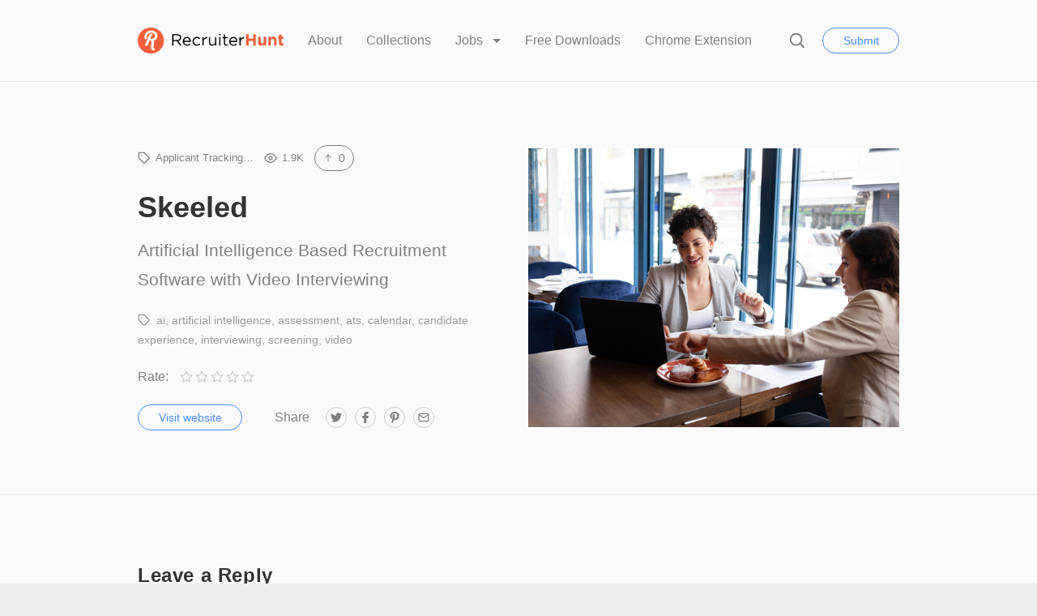

--- FILE ---
content_type: text/html; charset=UTF-8
request_url: https://recruiterhunt.com/resource/skeeled/
body_size: 12018
content:
<!doctype html>
<html lang="en-US">
<head>
	<meta charset="UTF-8">
	<meta name="robots" content="noodp">
	<meta name="viewport" content="width=device-width, initial-scale=1">

	<title>Skeeled &#8211; RecruiterHunt</title>
<meta name='robots' content='max-image-preview:large' />

            <script data-no-defer="1" data-ezscrex="false" data-cfasync="false" data-pagespeed-no-defer data-cookieconsent="ignore">
                var ctPublicFunctions = {"_ajax_nonce":"80447fe194","_rest_nonce":"a17f7f2469","_ajax_url":"\/wp-admin\/admin-ajax.php","_rest_url":"https:\/\/recruiterhunt.com\/wp-json\/","data__cookies_type":"native","data__ajax_type":"rest","text__wait_for_decoding":"Decoding the contact data, let us a few seconds to finish. Anti-Spam by CleanTalk","cookiePrefix":"","wprocket_detected":false,"host_url":"recruiterhunt.com"}
            </script>
        
            <script data-no-defer="1" data-ezscrex="false" data-cfasync="false" data-pagespeed-no-defer data-cookieconsent="ignore">
                var ctPublic = {"_ajax_nonce":"80447fe194","settings__forms__check_internal":"0","settings__forms__check_external":"0","settings__forms__search_test":"1","settings__data__bot_detector_enabled":0,"blog_home":"https:\/\/recruiterhunt.com\/","pixel__setting":"0","pixel__enabled":false,"pixel__url":null,"data__email_check_before_post":1,"data__email_check_exist_post":0,"data__cookies_type":"native","data__key_is_ok":true,"data__visible_fields_required":true,"wl_brandname":"Anti-Spam by CleanTalk","wl_brandname_short":"CleanTalk","ct_checkjs_key":1302085686,"emailEncoderPassKey":"59883a6502187a705a752cfedc5c4d4a","bot_detector_forms_excluded":"W10=","advancedCacheExists":false,"varnishCacheExists":false,"wc_ajax_add_to_cart":false}
            </script>
        <link rel='dns-prefetch' href='//a.omappapi.com' />
<link rel="alternate" type="application/rss+xml" title="RecruiterHunt &raquo; Feed" href="https://recruiterhunt.com/feed/" />
<link rel="alternate" type="application/rss+xml" title="RecruiterHunt &raquo; Comments Feed" href="https://recruiterhunt.com/comments/feed/" />
<link rel="alternate" type="application/rss+xml" title="RecruiterHunt &raquo; Skeeled Comments Feed" href="https://recruiterhunt.com/resource/skeeled/feed/" />
<script type="text/javascript">
window._wpemojiSettings = {"baseUrl":"https:\/\/s.w.org\/images\/core\/emoji\/14.0.0\/72x72\/","ext":".png","svgUrl":"https:\/\/s.w.org\/images\/core\/emoji\/14.0.0\/svg\/","svgExt":".svg","source":{"concatemoji":"https:\/\/recruiterhunt.com\/wp-includes\/js\/wp-emoji-release.min.js?ver=6.1.9"}};
/*! This file is auto-generated */
!function(e,a,t){var n,r,o,i=a.createElement("canvas"),p=i.getContext&&i.getContext("2d");function s(e,t){var a=String.fromCharCode,e=(p.clearRect(0,0,i.width,i.height),p.fillText(a.apply(this,e),0,0),i.toDataURL());return p.clearRect(0,0,i.width,i.height),p.fillText(a.apply(this,t),0,0),e===i.toDataURL()}function c(e){var t=a.createElement("script");t.src=e,t.defer=t.type="text/javascript",a.getElementsByTagName("head")[0].appendChild(t)}for(o=Array("flag","emoji"),t.supports={everything:!0,everythingExceptFlag:!0},r=0;r<o.length;r++)t.supports[o[r]]=function(e){if(p&&p.fillText)switch(p.textBaseline="top",p.font="600 32px Arial",e){case"flag":return s([127987,65039,8205,9895,65039],[127987,65039,8203,9895,65039])?!1:!s([55356,56826,55356,56819],[55356,56826,8203,55356,56819])&&!s([55356,57332,56128,56423,56128,56418,56128,56421,56128,56430,56128,56423,56128,56447],[55356,57332,8203,56128,56423,8203,56128,56418,8203,56128,56421,8203,56128,56430,8203,56128,56423,8203,56128,56447]);case"emoji":return!s([129777,127995,8205,129778,127999],[129777,127995,8203,129778,127999])}return!1}(o[r]),t.supports.everything=t.supports.everything&&t.supports[o[r]],"flag"!==o[r]&&(t.supports.everythingExceptFlag=t.supports.everythingExceptFlag&&t.supports[o[r]]);t.supports.everythingExceptFlag=t.supports.everythingExceptFlag&&!t.supports.flag,t.DOMReady=!1,t.readyCallback=function(){t.DOMReady=!0},t.supports.everything||(n=function(){t.readyCallback()},a.addEventListener?(a.addEventListener("DOMContentLoaded",n,!1),e.addEventListener("load",n,!1)):(e.attachEvent("onload",n),a.attachEvent("onreadystatechange",function(){"complete"===a.readyState&&t.readyCallback()})),(e=t.source||{}).concatemoji?c(e.concatemoji):e.wpemoji&&e.twemoji&&(c(e.twemoji),c(e.wpemoji)))}(window,document,window._wpemojiSettings);
</script>
<style type="text/css">
img.wp-smiley,
img.emoji {
	display: inline !important;
	border: none !important;
	box-shadow: none !important;
	height: 1em !important;
	width: 1em !important;
	margin: 0 0.07em !important;
	vertical-align: -0.1em !important;
	background: none !important;
	padding: 0 !important;
}
</style>
	<link rel='stylesheet' id='classic-theme-styles-css' href='https://recruiterhunt.com/wp-includes/css/classic-themes.min.css?ver=1'  media='all' />
<style id='global-styles-inline-css' type='text/css'>
body{--wp--preset--color--black: #000000;--wp--preset--color--cyan-bluish-gray: #abb8c3;--wp--preset--color--white: #FFF;--wp--preset--color--pale-pink: #f78da7;--wp--preset--color--vivid-red: #cf2e2e;--wp--preset--color--luminous-vivid-orange: #ff6900;--wp--preset--color--luminous-vivid-amber: #fcb900;--wp--preset--color--light-green-cyan: #7bdcb5;--wp--preset--color--vivid-green-cyan: #00d084;--wp--preset--color--pale-cyan-blue: #8ed1fc;--wp--preset--color--vivid-cyan-blue: #0693e3;--wp--preset--color--vivid-purple: #9b51e0;--wp--preset--color--gray: #666;--wp--preset--gradient--vivid-cyan-blue-to-vivid-purple: linear-gradient(135deg,rgba(6,147,227,1) 0%,rgb(155,81,224) 100%);--wp--preset--gradient--light-green-cyan-to-vivid-green-cyan: linear-gradient(135deg,rgb(122,220,180) 0%,rgb(0,208,130) 100%);--wp--preset--gradient--luminous-vivid-amber-to-luminous-vivid-orange: linear-gradient(135deg,rgba(252,185,0,1) 0%,rgba(255,105,0,1) 100%);--wp--preset--gradient--luminous-vivid-orange-to-vivid-red: linear-gradient(135deg,rgba(255,105,0,1) 0%,rgb(207,46,46) 100%);--wp--preset--gradient--very-light-gray-to-cyan-bluish-gray: linear-gradient(135deg,rgb(238,238,238) 0%,rgb(169,184,195) 100%);--wp--preset--gradient--cool-to-warm-spectrum: linear-gradient(135deg,rgb(74,234,220) 0%,rgb(151,120,209) 20%,rgb(207,42,186) 40%,rgb(238,44,130) 60%,rgb(251,105,98) 80%,rgb(254,248,76) 100%);--wp--preset--gradient--blush-light-purple: linear-gradient(135deg,rgb(255,206,236) 0%,rgb(152,150,240) 100%);--wp--preset--gradient--blush-bordeaux: linear-gradient(135deg,rgb(254,205,165) 0%,rgb(254,45,45) 50%,rgb(107,0,62) 100%);--wp--preset--gradient--luminous-dusk: linear-gradient(135deg,rgb(255,203,112) 0%,rgb(199,81,192) 50%,rgb(65,88,208) 100%);--wp--preset--gradient--pale-ocean: linear-gradient(135deg,rgb(255,245,203) 0%,rgb(182,227,212) 50%,rgb(51,167,181) 100%);--wp--preset--gradient--electric-grass: linear-gradient(135deg,rgb(202,248,128) 0%,rgb(113,206,126) 100%);--wp--preset--gradient--midnight: linear-gradient(135deg,rgb(2,3,129) 0%,rgb(40,116,252) 100%);--wp--preset--duotone--dark-grayscale: url('#wp-duotone-dark-grayscale');--wp--preset--duotone--grayscale: url('#wp-duotone-grayscale');--wp--preset--duotone--purple-yellow: url('#wp-duotone-purple-yellow');--wp--preset--duotone--blue-red: url('#wp-duotone-blue-red');--wp--preset--duotone--midnight: url('#wp-duotone-midnight');--wp--preset--duotone--magenta-yellow: url('#wp-duotone-magenta-yellow');--wp--preset--duotone--purple-green: url('#wp-duotone-purple-green');--wp--preset--duotone--blue-orange: url('#wp-duotone-blue-orange');--wp--preset--font-size--small: 16px;--wp--preset--font-size--medium: 24px;--wp--preset--font-size--large: 36px;--wp--preset--font-size--x-large: 42px;--wp--preset--font-size--normal: 21px;--wp--preset--font-size--huge: 48px;--wp--preset--spacing--20: 0.44rem;--wp--preset--spacing--30: 0.67rem;--wp--preset--spacing--40: 1rem;--wp--preset--spacing--50: 1.5rem;--wp--preset--spacing--60: 2.25rem;--wp--preset--spacing--70: 3.38rem;--wp--preset--spacing--80: 5.06rem;}:where(.is-layout-flex){gap: 0.5em;}body .is-layout-flow > .alignleft{float: left;margin-inline-start: 0;margin-inline-end: 2em;}body .is-layout-flow > .alignright{float: right;margin-inline-start: 2em;margin-inline-end: 0;}body .is-layout-flow > .aligncenter{margin-left: auto !important;margin-right: auto !important;}body .is-layout-constrained > .alignleft{float: left;margin-inline-start: 0;margin-inline-end: 2em;}body .is-layout-constrained > .alignright{float: right;margin-inline-start: 2em;margin-inline-end: 0;}body .is-layout-constrained > .aligncenter{margin-left: auto !important;margin-right: auto !important;}body .is-layout-constrained > :where(:not(.alignleft):not(.alignright):not(.alignfull)){max-width: var(--wp--style--global--content-size);margin-left: auto !important;margin-right: auto !important;}body .is-layout-constrained > .alignwide{max-width: var(--wp--style--global--wide-size);}body .is-layout-flex{display: flex;}body .is-layout-flex{flex-wrap: wrap;align-items: center;}body .is-layout-flex > *{margin: 0;}:where(.wp-block-columns.is-layout-flex){gap: 2em;}.has-black-color{color: var(--wp--preset--color--black) !important;}.has-cyan-bluish-gray-color{color: var(--wp--preset--color--cyan-bluish-gray) !important;}.has-white-color{color: var(--wp--preset--color--white) !important;}.has-pale-pink-color{color: var(--wp--preset--color--pale-pink) !important;}.has-vivid-red-color{color: var(--wp--preset--color--vivid-red) !important;}.has-luminous-vivid-orange-color{color: var(--wp--preset--color--luminous-vivid-orange) !important;}.has-luminous-vivid-amber-color{color: var(--wp--preset--color--luminous-vivid-amber) !important;}.has-light-green-cyan-color{color: var(--wp--preset--color--light-green-cyan) !important;}.has-vivid-green-cyan-color{color: var(--wp--preset--color--vivid-green-cyan) !important;}.has-pale-cyan-blue-color{color: var(--wp--preset--color--pale-cyan-blue) !important;}.has-vivid-cyan-blue-color{color: var(--wp--preset--color--vivid-cyan-blue) !important;}.has-vivid-purple-color{color: var(--wp--preset--color--vivid-purple) !important;}.has-black-background-color{background-color: var(--wp--preset--color--black) !important;}.has-cyan-bluish-gray-background-color{background-color: var(--wp--preset--color--cyan-bluish-gray) !important;}.has-white-background-color{background-color: var(--wp--preset--color--white) !important;}.has-pale-pink-background-color{background-color: var(--wp--preset--color--pale-pink) !important;}.has-vivid-red-background-color{background-color: var(--wp--preset--color--vivid-red) !important;}.has-luminous-vivid-orange-background-color{background-color: var(--wp--preset--color--luminous-vivid-orange) !important;}.has-luminous-vivid-amber-background-color{background-color: var(--wp--preset--color--luminous-vivid-amber) !important;}.has-light-green-cyan-background-color{background-color: var(--wp--preset--color--light-green-cyan) !important;}.has-vivid-green-cyan-background-color{background-color: var(--wp--preset--color--vivid-green-cyan) !important;}.has-pale-cyan-blue-background-color{background-color: var(--wp--preset--color--pale-cyan-blue) !important;}.has-vivid-cyan-blue-background-color{background-color: var(--wp--preset--color--vivid-cyan-blue) !important;}.has-vivid-purple-background-color{background-color: var(--wp--preset--color--vivid-purple) !important;}.has-black-border-color{border-color: var(--wp--preset--color--black) !important;}.has-cyan-bluish-gray-border-color{border-color: var(--wp--preset--color--cyan-bluish-gray) !important;}.has-white-border-color{border-color: var(--wp--preset--color--white) !important;}.has-pale-pink-border-color{border-color: var(--wp--preset--color--pale-pink) !important;}.has-vivid-red-border-color{border-color: var(--wp--preset--color--vivid-red) !important;}.has-luminous-vivid-orange-border-color{border-color: var(--wp--preset--color--luminous-vivid-orange) !important;}.has-luminous-vivid-amber-border-color{border-color: var(--wp--preset--color--luminous-vivid-amber) !important;}.has-light-green-cyan-border-color{border-color: var(--wp--preset--color--light-green-cyan) !important;}.has-vivid-green-cyan-border-color{border-color: var(--wp--preset--color--vivid-green-cyan) !important;}.has-pale-cyan-blue-border-color{border-color: var(--wp--preset--color--pale-cyan-blue) !important;}.has-vivid-cyan-blue-border-color{border-color: var(--wp--preset--color--vivid-cyan-blue) !important;}.has-vivid-purple-border-color{border-color: var(--wp--preset--color--vivid-purple) !important;}.has-vivid-cyan-blue-to-vivid-purple-gradient-background{background: var(--wp--preset--gradient--vivid-cyan-blue-to-vivid-purple) !important;}.has-light-green-cyan-to-vivid-green-cyan-gradient-background{background: var(--wp--preset--gradient--light-green-cyan-to-vivid-green-cyan) !important;}.has-luminous-vivid-amber-to-luminous-vivid-orange-gradient-background{background: var(--wp--preset--gradient--luminous-vivid-amber-to-luminous-vivid-orange) !important;}.has-luminous-vivid-orange-to-vivid-red-gradient-background{background: var(--wp--preset--gradient--luminous-vivid-orange-to-vivid-red) !important;}.has-very-light-gray-to-cyan-bluish-gray-gradient-background{background: var(--wp--preset--gradient--very-light-gray-to-cyan-bluish-gray) !important;}.has-cool-to-warm-spectrum-gradient-background{background: var(--wp--preset--gradient--cool-to-warm-spectrum) !important;}.has-blush-light-purple-gradient-background{background: var(--wp--preset--gradient--blush-light-purple) !important;}.has-blush-bordeaux-gradient-background{background: var(--wp--preset--gradient--blush-bordeaux) !important;}.has-luminous-dusk-gradient-background{background: var(--wp--preset--gradient--luminous-dusk) !important;}.has-pale-ocean-gradient-background{background: var(--wp--preset--gradient--pale-ocean) !important;}.has-electric-grass-gradient-background{background: var(--wp--preset--gradient--electric-grass) !important;}.has-midnight-gradient-background{background: var(--wp--preset--gradient--midnight) !important;}.has-small-font-size{font-size: var(--wp--preset--font-size--small) !important;}.has-medium-font-size{font-size: var(--wp--preset--font-size--medium) !important;}.has-large-font-size{font-size: var(--wp--preset--font-size--large) !important;}.has-x-large-font-size{font-size: var(--wp--preset--font-size--x-large) !important;}
.wp-block-navigation a:where(:not(.wp-element-button)){color: inherit;}
:where(.wp-block-columns.is-layout-flex){gap: 2em;}
.wp-block-pullquote{font-size: 1.5em;line-height: 1.6;}
</style>
<link rel='stylesheet' id='ct_public_css-css' href='https://recruiterhunt.com/wp-content/plugins/cleantalk-spam-protect/css/cleantalk-public.min.css?ver=6.46'  media='all' />
<link rel='stylesheet' id='ct_email_decoder_css-css' href='https://recruiterhunt.com/wp-content/plugins/cleantalk-spam-protect/css/cleantalk-email-decoder.min.css?ver=6.46'  media='all' />
<link rel='stylesheet' id='wpdm-font-awesome-css' href='https://recruiterhunt.com/wp-content/plugins/download-manager/assets/fontawesome/css/all.min.css?ver=6.1.9'  media='all' />
<link rel='stylesheet' id='wpdm-frontend-css-css' href='https://recruiterhunt.com/wp-content/plugins/download-manager/assets/bootstrap/css/bootstrap.min.css?ver=6.1.9'  media='all' />
<link rel='stylesheet' id='wpdm-front-css' href='https://recruiterhunt.com/wp-content/plugins/download-manager/assets/css/front.css?ver=6.1.9'  media='all' />
<link rel='stylesheet' id='chipmunk-styles-css' href='https://recruiterhunt.com/wp-content/themes/chipmunk-theme/static/dist/styles/main-min.css?ver=1.12.0'  media='all' />
<style id='chipmunk-styles-inline-css' type='text/css'>
@media (min-width: 980px) {
    .nav-primary__item {
        margin-left: 3rem;
    }
}
				:root {
					/* Fonts */
					--font-primary: -apple-system, BlinkMacSystemFont, "Segoe UI", Roboto, Oxygen, Ubuntu, Cantarell, "Open Sans", "Helvetica Neue", sans-serif;
					--font-heading: -apple-system, BlinkMacSystemFont, "Segoe UI", Roboto, Oxygen, Ubuntu, Cantarell, "Open Sans", "Helvetica Neue", sans-serif;

					/* Colors */
					--color-primary: #e8592e;
					--color-link: #F38181;
					--color-background: #ededed;
					--color-section: #FAFAFA;

					/* Sizes */
					--size-content: 2.1rem;

					/* Borders */
					--border-opacity: 0.075;
				}
			
</style>
<script  data-pagespeed-no-defer src='https://recruiterhunt.com/wp-content/plugins/cleantalk-spam-protect/js/apbct-public-bundle.min.js?ver=6.46' id='ct_public_functions-js'></script>
<script  src='https://recruiterhunt.com/wp-includes/js/jquery/jquery.min.js?ver=3.6.1' id='jquery-core-js'></script>
<script  src='https://recruiterhunt.com/wp-includes/js/jquery/jquery-migrate.min.js?ver=3.3.2' id='jquery-migrate-js'></script>
<script  src='https://recruiterhunt.com/wp-content/plugins/download-manager/assets/bootstrap/js/popper.min.js?ver=6.1.9' id='wpdm-poper-js'></script>
<script  src='https://recruiterhunt.com/wp-content/plugins/download-manager/assets/bootstrap/js/bootstrap.min.js?ver=6.1.9' id='wpdm-frontend-js-js'></script>
<script type='text/javascript' id='wpdm-frontjs-js-extra'>
/* <![CDATA[ */
var wpdm_url = {"home":"https:\/\/recruiterhunt.com\/","site":"https:\/\/recruiterhunt.com\/","ajax":"https:\/\/recruiterhunt.com\/wp-admin\/admin-ajax.php"};
var wpdm_js = {"spinner":"<i class=\"fas fa-sun fa-spin\"><\/i>","client_id":"4a5684128e1533ee614186bb6284ba73"};
var wpdm_strings = {"pass_var":"Password Verified!","pass_var_q":"Please click following button to start download.","start_dl":"Start Download"};
/* ]]> */
</script>
<script  src='https://recruiterhunt.com/wp-content/plugins/download-manager/assets/js/front.js?ver=3.3.03' id='wpdm-frontjs-js'></script>
<link rel="https://api.w.org/" href="https://recruiterhunt.com/wp-json/" /><link rel="alternate" type="application/json" href="https://recruiterhunt.com/wp-json/wp/v2/resources/1881" /><link rel="EditURI" type="application/rsd+xml" title="RSD" href="https://recruiterhunt.com/xmlrpc.php?rsd" />
<link rel="wlwmanifest" type="application/wlwmanifest+xml" href="https://recruiterhunt.com/wp-includes/wlwmanifest.xml" />
<meta name="generator" content="WordPress 6.1.9" />
<link rel="canonical" href="https://recruiterhunt.com/resource/skeeled/" />
<link rel='shortlink' href='https://recruiterhunt.com/?p=1881' />
<link rel="alternate" type="application/json+oembed" href="https://recruiterhunt.com/wp-json/oembed/1.0/embed?url=https%3A%2F%2Frecruiterhunt.com%2Fresource%2Fskeeled%2F" />
<link rel="alternate" type="text/xml+oembed" href="https://recruiterhunt.com/wp-json/oembed/1.0/embed?url=https%3A%2F%2Frecruiterhunt.com%2Fresource%2Fskeeled%2F&#038;format=xml" />

			<!-- / Twitter Card -->
			<meta name="twitter:card" content="summary_large_image">

			<!-- / FB Open Graph -->
			<meta property="og:type" content="article">
			<meta property="og:url" content="https://recruiterhunt.com/resource/skeeled/">
			<meta property="og:title" content="Skeeled on RecruiterHunt">
			<meta property="og:description" content="Artificial Intelligence Based Recruitment Software with Video Interviewing">
			<meta property="og:image" content="https://recruiterhunt.com/wp-content/uploads/2020/02/iStock-1200622990.jpg">
			<meta property="og:image:width" content="1200">
			<meta property="og:image:height" content="630">
			<meta property="og:site_name" content="RecruiterHunt">

			<link rel="icon" href="https://recruiterhunt.com/wp-content/uploads/2017/01/Icon_RecruiterHunt-150x150.png" sizes="32x32" />
<link rel="icon" href="https://recruiterhunt.com/wp-content/uploads/2017/01/Icon_RecruiterHunt-300x300.png" sizes="192x192" />
<link rel="apple-touch-icon" href="https://recruiterhunt.com/wp-content/uploads/2017/01/Icon_RecruiterHunt-300x300.png" />
<meta name="msapplication-TileImage" content="https://recruiterhunt.com/wp-content/uploads/2017/01/Icon_RecruiterHunt-300x300.png" />
<meta name="generator" content="WordPress Download Manager 3.3.03" />
                <style>
        /* WPDM Link Template Styles */        </style>
                <style>

            :root {
                --color-primary: #4a8eff;
                --color-primary-rgb: 74, 142, 255;
                --color-primary-hover: #5998ff;
                --color-primary-active: #3281ff;
                --color-secondary: #6c757d;
                --color-secondary-rgb: 108, 117, 125;
                --color-secondary-hover: #6c757d;
                --color-secondary-active: #6c757d;
                --color-success: #018e11;
                --color-success-rgb: 1, 142, 17;
                --color-success-hover: #0aad01;
                --color-success-active: #0c8c01;
                --color-info: #2CA8FF;
                --color-info-rgb: 44, 168, 255;
                --color-info-hover: #2CA8FF;
                --color-info-active: #2CA8FF;
                --color-warning: #FFB236;
                --color-warning-rgb: 255, 178, 54;
                --color-warning-hover: #FFB236;
                --color-warning-active: #FFB236;
                --color-danger: #ff5062;
                --color-danger-rgb: 255, 80, 98;
                --color-danger-hover: #ff5062;
                --color-danger-active: #ff5062;
                --color-green: #30b570;
                --color-blue: #0073ff;
                --color-purple: #8557D3;
                --color-red: #ff5062;
                --color-muted: rgba(69, 89, 122, 0.6);
                --wpdm-font: "Rubik", -apple-system, BlinkMacSystemFont, "Segoe UI", Roboto, Helvetica, Arial, sans-serif, "Apple Color Emoji", "Segoe UI Emoji", "Segoe UI Symbol";
            }

            .wpdm-download-link.btn.btn-primary {
                border-radius: 4px;
            }


        </style>
        </head>

<body class="resource-template-default single single-resource postid-1881 wp-embed-responsive"	data-ajax-source="https://recruiterhunt.com/wp-admin/admin-ajax.php"
    data-login-url="https://recruiterhunt.com/wp-login.php?redirect_to=https%3A%2F%2Frecruiterhunt.com%2Fresource%2Fskeeled">

	<header class="page-head">
	<div class="container">
		<div class="page-head__inner">
			
			<div class='page-head__logo'>
			<a href="/" rel="index">
									<span class="sr-only">RecruiterHunt</span>
					<img src="https://recruiterhunt.com/wp-content/uploads/2017/04/Logo_RecruiterHunt.png" alt="" />
							</a>

			</div>
			<nav class="nav-primary">
				<div class="nav-primary__inner">
					<ul class="nav-primary__list">
	
										
				
																																																																			
				<li class="nav-primary__item">
					<a href="https://recruiterhunt.com/about-recruiterhunt/">
						About					</a>

									</li>
												
				
																																																																			
				<li class="nav-primary__item">
					<a href="https://recruiterhunt.com/collections/">
						Collections					</a>

									</li>
												
				
																																																																																									
				<li class="nav-primary__item dropdown__trigger" data-dropdown>
					<a href="https://recruiterhunt.com/job-board/job-dashboard/">
						Jobs					</a>

											<ul class="dropdown">
															<li class="dropdown__item">
									<a href="https://recruiterhunt.com/job-board/" class="dropdown__link">
										Job Board									</a>
								</li>
															<li class="dropdown__item">
									<a href="https://recruiterhunt.com/job-board/post-a-job/" class="dropdown__link">
										Post a Recruiting, Talent Acquisition or Staffing Job									</a>
								</li>
													</ul>
									</li>
																						
				
																																																																			
				<li class="nav-primary__item">
					<a href="https://recruiterhunt.com/downloads/">
						Free Downloads					</a>

									</li>
												
				
																																																																			
				<li class="nav-primary__item">
					<a href="https://recruiterhunt.com/download-the-recruiterhunt-chrome-extension/">
						Chrome Extension					</a>

									</li>
						
						<li class="nav-primary__item nav-primary__item--condensed hidden-lg">
					<button type="button" data-popup="#submit" class="button button--primary-outline">
		Submit	</button>
			</li>
			</ul>

					<button type="button" class="nav-primary__close hidden-lg" data-toggle="nav">
						<svg class="icon icon--close icon--md">
	<use xlink:href="https://recruiterhunt.com/wp-content/themes/chipmunk-theme/static/dist/images/icon-sprite.svg#close"></use>
</svg>
						<span class="sr-only">Close</span>
					</button>
				</div>
				<!-- /.nav-primary__inner -->
			</nav>
			<!-- /.nav-primary -->

			<div class="page-head__cta">
									<button type="button" class="page-head__search" data-toggle="search">
						<svg class="icon icon--search icon--md">
	<use xlink:href="https://recruiterhunt.com/wp-content/themes/chipmunk-theme/static/dist/images/icon-sprite.svg#search"></use>
</svg>
						<span class="sr-only">Search</span>
					</button>
				
																<button type="button" data-popup="#submit" class="button button--primary-outline visible-lg-block">
		Submit	</button>
									
				<button class="page-head__hamburger u-hamburger hidden-lg" data-toggle="nav">
					<span></span>
				</button>
			</div>
			<!-- /.page-head__cta -->
		</div>
		<!-- /.page-head__inner -->
	</div>
	<!-- /.container -->
</header>
<!-- /.page-head -->


	<div class="body-bag">

			
	
<div class="section section--theme-light">
	<div class="container">
		<article class="resource row">
			<div class="resource__content column column--lg-6">
				
				<ul class="resource__stats stats">
					
	<li class="stats__item ">
		<svg class="icon icon--tag icon--md">
	<use xlink:href="https://recruiterhunt.com/wp-content/themes/chipmunk-theme/static/dist/images/icon-sprite.svg#tag"></use>
</svg>

<a href="https://recruiterhunt.com/collection/ats/" class="tag" title="Applicant Tracking Systems">Applicant Tracking&hellip;</a>	</li>


	<li class="stats__item" title="Views">
		<svg class="icon icon--eye icon--md">
	<use xlink:href="https://recruiterhunt.com/wp-content/themes/chipmunk-theme/static/dist/images/icon-sprite.svg#eye"></use>
</svg>

		1.9K	</li>

	
	
			
			<li class="stats__item"><span class='stats__button' title='Upvote' data-action='toggle_upvote' data-action-event='click' data-action-post-id='1881'><span><svg class="icon icon--arrow-up icon--md">
	<use xlink:href="https://recruiterhunt.com/wp-content/themes/chipmunk-theme/static/dist/images/icon-sprite.svg#arrow-up"></use>
</svg>
0</span></span></li>
	
				</ul>

								
				<div class="resource__info">
					<h1 class='resource__title heading heading--lg'>Skeeled</h1>
											<div class="resource__description">
							
<p>Artificial Intelligence Based Recruitment Software with Video Interviewing</p>
						</div>
					
											<div class="resource__tags tag__list">
							<svg class="icon icon--tag icon--md">
	<use xlink:href="https://recruiterhunt.com/wp-content/themes/chipmunk-theme/static/dist/images/icon-sprite.svg#tag"></use>
</svg>

<a href="https://recruiterhunt.com/resource-tag/ai/" class="tag" title="ai">ai</a><a href="https://recruiterhunt.com/resource-tag/artificial-intelligence/" class="tag" title="artificial intelligence">artificial intelligence</a><a href="https://recruiterhunt.com/resource-tag/assessment/" class="tag" title="assessment">assessment</a><a href="https://recruiterhunt.com/resource-tag/ats/" class="tag" title="ats">ats</a><a href="https://recruiterhunt.com/resource-tag/calendar/" class="tag" title="calendar">calendar</a><a href="https://recruiterhunt.com/resource-tag/candidate-experience/" class="tag" title="candidate experience">candidate experience</a><a href="https://recruiterhunt.com/resource-tag/interviewing/" class="tag" title="interviewing">interviewing</a><a href="https://recruiterhunt.com/resource-tag/screening/" class="tag" title="screening">screening</a><a href="https://recruiterhunt.com/resource-tag/video/" class="tag" title="video">video</a>						</div>
									</div>

				<div class="ratings">
	<h4 class="ratings__title"> Rate:</h4>

	<div class="ratings__form ">
					<button class="ratings__button  " title="5 stars" data-action="submit_rating" data-action-rating="5" data-action-post-id="1881">
				<svg xmlns="http://www.w3.org/2000/svg" width="24" height="24" viewBox="0 0 24 24" fill="none" stroke="currentColor" stroke-width="2" stroke-linecap="round" stroke-linejoin="round" class="ratings__icon">
					<polygon points="12 2 15.09 8.26 22 9.27 17 14.14 18.18 21.02 12 17.77 5.82 21.02 7 14.14 2 9.27 8.91 8.26 12 2"></polygon>
				</svg>
			</button>
					<button class="ratings__button  " title="4 stars" data-action="submit_rating" data-action-rating="4" data-action-post-id="1881">
				<svg xmlns="http://www.w3.org/2000/svg" width="24" height="24" viewBox="0 0 24 24" fill="none" stroke="currentColor" stroke-width="2" stroke-linecap="round" stroke-linejoin="round" class="ratings__icon">
					<polygon points="12 2 15.09 8.26 22 9.27 17 14.14 18.18 21.02 12 17.77 5.82 21.02 7 14.14 2 9.27 8.91 8.26 12 2"></polygon>
				</svg>
			</button>
					<button class="ratings__button  " title="3 stars" data-action="submit_rating" data-action-rating="3" data-action-post-id="1881">
				<svg xmlns="http://www.w3.org/2000/svg" width="24" height="24" viewBox="0 0 24 24" fill="none" stroke="currentColor" stroke-width="2" stroke-linecap="round" stroke-linejoin="round" class="ratings__icon">
					<polygon points="12 2 15.09 8.26 22 9.27 17 14.14 18.18 21.02 12 17.77 5.82 21.02 7 14.14 2 9.27 8.91 8.26 12 2"></polygon>
				</svg>
			</button>
					<button class="ratings__button  " title="2 stars" data-action="submit_rating" data-action-rating="2" data-action-post-id="1881">
				<svg xmlns="http://www.w3.org/2000/svg" width="24" height="24" viewBox="0 0 24 24" fill="none" stroke="currentColor" stroke-width="2" stroke-linecap="round" stroke-linejoin="round" class="ratings__icon">
					<polygon points="12 2 15.09 8.26 22 9.27 17 14.14 18.18 21.02 12 17.77 5.82 21.02 7 14.14 2 9.27 8.91 8.26 12 2"></polygon>
				</svg>
			</button>
					<button class="ratings__button  " title="1 star" data-action="submit_rating" data-action-rating="1" data-action-post-id="1881">
				<svg xmlns="http://www.w3.org/2000/svg" width="24" height="24" viewBox="0 0 24 24" fill="none" stroke="currentColor" stroke-width="2" stroke-linecap="round" stroke-linejoin="round" class="ratings__icon">
					<polygon points="12 2 15.09 8.26 22 9.27 17 14.14 18.18 21.02 12 17.77 5.82 21.02 7 14.14 2 9.27 8.91 8.26 12 2"></polygon>
				</svg>
			</button>
			</div>

	<div class="ratings__result" data-action-rating="1881">
			</div>
</div>
				
				<div class="resource__actions">
											<a href="https://www.skeeled.com/?ref=recruiterhunt" class="button button--primary-outline" target="_blank" rel="nofollow">Visit website</a>
					
																		
<nav class="nav-socials">
	<h5 class="nav-socials__title visible-md-block">Share</h5>
	<ul>
					<li class="nav-socials__item">
				
				<a href="https://twitter.com/share?url=https://recruiterhunt.com/resource/skeeled/&amp;text=Skeeled" class="nav-socials__link" title="Twitter" target="_blank">
					<svg class="icon icon--social-twitter icon--md">
	<use xlink:href="https://recruiterhunt.com/wp-content/themes/chipmunk-theme/static/dist/images/icon-sprite.svg#social-twitter"></use>
</svg>
					<span class="sr-only">Twitter</span>
				</a>
			</li>
					<li class="nav-socials__item">
				
				<a href="https://facebook.com/sharer.php?u=https://recruiterhunt.com/resource/skeeled/&amp;t=Skeeled+https://recruiterhunt.com/resource/skeeled/" class="nav-socials__link" title="Facebook" target="_blank">
					<svg class="icon icon--social-facebook icon--md">
	<use xlink:href="https://recruiterhunt.com/wp-content/themes/chipmunk-theme/static/dist/images/icon-sprite.svg#social-facebook"></use>
</svg>
					<span class="sr-only">Facebook</span>
				</a>
			</li>
					<li class="nav-socials__item">
				
				<a href="https://pinterest.com/pin/create/button/?url=https://recruiterhunt.com/resource/skeeled/&media=https://recruiterhunt.com/wp-content/uploads/2020/02/iStock-1200622990.jpg&description=Skeeled" class="nav-socials__link" title="Pinterest" target="_blank">
					<svg class="icon icon--social-pinterest icon--md">
	<use xlink:href="https://recruiterhunt.com/wp-content/themes/chipmunk-theme/static/dist/images/icon-sprite.svg#social-pinterest"></use>
</svg>
					<span class="sr-only">Pinterest</span>
				</a>
			</li>
					<li class="nav-socials__item">
				
				<a href="mailto:?subject=Skeeled&body=https://recruiterhunt.com/resource/skeeled/" class="nav-socials__link" title="Email" target="_blank">
					<svg class="icon icon--social-email icon--md">
	<use xlink:href="https://recruiterhunt.com/wp-content/themes/chipmunk-theme/static/dist/images/icon-sprite.svg#social-email"></use>
</svg>
					<span class="sr-only">Email</span>
				</a>
			</li>
			</ul>
</nav>
<!-- /.nav-socials -->
						
															</div>

							</div>

							<aside class="resource__image column column--lg-6">
																		<a href="https://www.skeeled.com/?ref=recruiterhunt" class="resource__media" target="_blank" rel="nofollow"><img width="724" height="483" src="https://recruiterhunt.com/wp-content/uploads/2020/02/iStock-1200622990.jpg" class="attachment-1280x960 size-1280x960 wp-post-image" alt="" decoding="async" srcset="https://recruiterhunt.com/wp-content/uploads/2020/02/iStock-1200622990.jpg 724w, https://recruiterhunt.com/wp-content/uploads/2020/02/iStock-1200622990-300x200.jpg 300w" sizes="(max-width: 724px) 100vw, 724px" /></a>
															</aside>
					</article>
		<!-- /.resource -->
	</div>
</div>
<!-- /.section -->

		
			<div class="section section--theme-light">
			<div class="container">
				

		
				<div id="respond" class="comment-respond">
		<h3 class="heading heading--md">Leave a Reply <small><a rel="nofollow" id="cancel-comment-reply-link" href="/resource/skeeled/#respond" style="display:none;">Cancel reply</a></small></h3><form action="https://recruiterhunt.com/wp-comments-post.php" method="post" id="commentform" class="form" novalidate><div class="form__field"><textarea id="comment" name="comment" cols="45" rows="1" placeholder="Comment *" class="form__input" required data-dynamic-rows></textarea></div><div class="form__field"><div class="form__child"><input id="author" name="author" type="text" value="" size="30" placeholder="Name *" class="form__input" required /></div>
<div class="form__child"><input id="email" name="email" type="email" value="" size="30" placeholder="Email *" class="form__input" required /></div></div>

<p class="form-submit"><span class="form__field form__field--cta"><button name="submit" type="submit" id="submit" class="button button--primary-outline">Post Comment</button></span> <input type='hidden' name='comment_post_ID' value='1881' id='comment_post_ID' />
<input type='hidden' name='comment_parent' id='comment_parent' value='0' />
</p></form>	</div><!-- #respond -->
					</div>
		</div>
		<!-- /.section -->
	
	
	
	<div class="section">
		<div class="container">
							<h2 class="heading heading--md">Related</h2>
			
							<div class="row" data-action-element="load_posts">
					
						
<a href="https://recruiterhunt.com/resource/crimcheck/" class="tile tile--tile column column--md-3 column--lg-4">
			<div class="tile__image ">
							<img width="600" height="420" src="https://recruiterhunt.com/wp-content/uploads/2019/09/Two-Designers-With-Laptop-Meeting-In-Modern-Office-502253342_727x484-600x420.jpeg" class="attachment-600x420 size-600x420 wp-post-image" alt="" decoding="async" loading="lazy" srcset="https://recruiterhunt.com/wp-content/uploads/2019/09/Two-Designers-With-Laptop-Meeting-In-Modern-Office-502253342_727x484-600x420.jpeg 600w, https://recruiterhunt.com/wp-content/uploads/2019/09/Two-Designers-With-Laptop-Meeting-In-Modern-Office-502253342_727x484-300x210.jpeg 300w" sizes="(max-width: 600px) 100vw, 600px" />			
					</div>
	
	<div class="tile__content tile__content--dimmed">
		<div class="tile__info">
			<div class="tile__head">
				<h3 class='tile__title'>Crimcheck</h3>
									<script>
						function openURL(ev, url) {
							ev.stopPropagation();
							ev.preventDefault();

							var win = window.open(url, '_blank');
							win.focus();
						}
					</script>

					<div onclick="openURL(event, 'https://crimcheck.net/?ref=recruiterhunt');" class="tile__icon" title="Visit website"><svg class="icon icon--external-link icon--md">
	<use xlink:href="https://recruiterhunt.com/wp-content/themes/chipmunk-theme/static/dist/images/icon-sprite.svg#external-link"></use>
</svg>
</div>
							</div>

			
							<p class="tile__copy">
					Comprehensive and compliant employment background screenings<span>&nbsp;<svg class="icon icon--arrow-right icon--md">
	<use xlink:href="https://recruiterhunt.com/wp-content/themes/chipmunk-theme/static/dist/images/icon-sprite.svg#arrow-right"></use>
</svg>
</span>
				</p>
			
					</div>

					<ul class="tile__stats stats">
				


	<li class="stats__item" title="Views">
		<svg class="icon icon--eye icon--md">
	<use xlink:href="https://recruiterhunt.com/wp-content/themes/chipmunk-theme/static/dist/images/icon-sprite.svg#eye"></use>
</svg>

		1.8K	</li>

	
	
			
						<li class="stats__item" title="Upvotes"><span><svg class="icon icon--arrow-up icon--md">
	<use xlink:href="https://recruiterhunt.com/wp-content/themes/chipmunk-theme/static/dist/images/icon-sprite.svg#arrow-up"></use>
</svg>
0</span></li>
			
			</ul>
			</div>
</a>

					
						
<a href="https://recruiterhunt.com/resource/talview/" class="tile tile--tile column column--md-3 column--lg-4">
			<div class="tile__image ">
							<img width="600" height="420" src="https://recruiterhunt.com/wp-content/uploads/2020/02/iStock-1200622990-600x420.jpg" class="attachment-600x420 size-600x420 wp-post-image" alt="" decoding="async" loading="lazy" srcset="https://recruiterhunt.com/wp-content/uploads/2020/02/iStock-1200622990-600x420.jpg 600w, https://recruiterhunt.com/wp-content/uploads/2020/02/iStock-1200622990-300x210.jpg 300w" sizes="(max-width: 600px) 100vw, 600px" />			
					</div>
	
	<div class="tile__content tile__content--dimmed">
		<div class="tile__info">
			<div class="tile__head">
				<h3 class='tile__title'>Talview</h3>
									<script>
						function openURL(ev, url) {
							ev.stopPropagation();
							ev.preventDefault();

							var win = window.open(url, '_blank');
							win.focus();
						}
					</script>

					<div onclick="openURL(event, 'https://www.talview.com/?ref=recruiterhunt');" class="tile__icon" title="Visit website"><svg class="icon icon--external-link icon--md">
	<use xlink:href="https://recruiterhunt.com/wp-content/themes/chipmunk-theme/static/dist/images/icon-sprite.svg#external-link"></use>
</svg>
</div>
							</div>

			
							<p class="tile__copy">
					AI powered video interviewing and online assessment<span>&nbsp;<svg class="icon icon--arrow-right icon--md">
	<use xlink:href="https://recruiterhunt.com/wp-content/themes/chipmunk-theme/static/dist/images/icon-sprite.svg#arrow-right"></use>
</svg>
</span>
				</p>
			
					</div>

					<ul class="tile__stats stats">
				


	<li class="stats__item" title="Views">
		<svg class="icon icon--eye icon--md">
	<use xlink:href="https://recruiterhunt.com/wp-content/themes/chipmunk-theme/static/dist/images/icon-sprite.svg#eye"></use>
</svg>

		2K	</li>

	
	
			
						<li class="stats__item" title="Upvotes"><span><svg class="icon icon--arrow-up icon--md">
	<use xlink:href="https://recruiterhunt.com/wp-content/themes/chipmunk-theme/static/dist/images/icon-sprite.svg#arrow-up"></use>
</svg>
0</span></li>
			
			</ul>
			</div>
</a>

					
						
<a href="https://recruiterhunt.com/resource/supertalent/" class="tile tile--tile column column--md-3 column--lg-4">
			<div class="tile__image ">
							<img width="600" height="420" src="https://recruiterhunt.com/wp-content/uploads/2022/08/iStock-1148863521-600x420.jpg" class="attachment-600x420 size-600x420 wp-post-image" alt="" decoding="async" loading="lazy" srcset="https://recruiterhunt.com/wp-content/uploads/2022/08/iStock-1148863521-600x420.jpg 600w, https://recruiterhunt.com/wp-content/uploads/2022/08/iStock-1148863521-300x210.jpg 300w" sizes="(max-width: 600px) 100vw, 600px" />			
					</div>
	
	<div class="tile__content tile__content--dimmed">
		<div class="tile__info">
			<div class="tile__head">
				<h3 class='tile__title'>SuperTalent</h3>
									<script>
						function openURL(ev, url) {
							ev.stopPropagation();
							ev.preventDefault();

							var win = window.open(url, '_blank');
							win.focus();
						}
					</script>

					<div onclick="openURL(event, 'https://supertalent.io/for-companies?ref=recruiterhunt');" class="tile__icon" title="Visit website"><svg class="icon icon--external-link icon--md">
	<use xlink:href="https://recruiterhunt.com/wp-content/themes/chipmunk-theme/static/dist/images/icon-sprite.svg#external-link"></use>
</svg>
</div>
							</div>

			
							<p class="tile__copy">
					Matches candidate to open roles through AI, behavioral and team assessments&hellip;<span>&nbsp;<svg class="icon icon--arrow-right icon--md">
	<use xlink:href="https://recruiterhunt.com/wp-content/themes/chipmunk-theme/static/dist/images/icon-sprite.svg#arrow-right"></use>
</svg>
</span>
				</p>
			
					</div>

					<ul class="tile__stats stats">
				


	<li class="stats__item" title="Views">
		<svg class="icon icon--eye icon--md">
	<use xlink:href="https://recruiterhunt.com/wp-content/themes/chipmunk-theme/static/dist/images/icon-sprite.svg#eye"></use>
</svg>

		1.2K	</li>

	
	
			
						<li class="stats__item" title="Upvotes"><span><svg class="icon icon--arrow-up icon--md">
	<use xlink:href="https://recruiterhunt.com/wp-content/themes/chipmunk-theme/static/dist/images/icon-sprite.svg#arrow-up"></use>
</svg>
0</span></li>
			
			</ul>
			</div>
</a>

									</div>
					</div>

		
	</div>
	<!-- /.section -->


		

					
	<div class="section section--theme-light section--compact">
		<div class="container">
			<div class="toolbox">
									<div class="toolbox__share">
						<nav class="nav-socials">
							<h5 class="nav-socials__title">Follow us</h5>

							<ul>
																	<li class="nav-socials__item">
										<a href="https://twitter.com/RecruiterHunt" class="nav-socials__link" title="Twitter" target="_blank">
											<svg class="icon icon--social-twitter icon--md">
	<use xlink:href="https://recruiterhunt.com/wp-content/themes/chipmunk-theme/static/dist/images/icon-sprite.svg#social-twitter"></use>
</svg>
											<span class="sr-only">Twitter</span>
										</a>
									</li>
																	<li class="nav-socials__item">
										<a href="https://www.facebook.com/recruiterhunt" class="nav-socials__link" title="Facebook" target="_blank">
											<svg class="icon icon--social-facebook icon--md">
	<use xlink:href="https://recruiterhunt.com/wp-content/themes/chipmunk-theme/static/dist/images/icon-sprite.svg#social-facebook"></use>
</svg>
											<span class="sr-only">Facebook</span>
										</a>
									</li>
															</ul>
						</nav>
						<!-- /.nav-socials -->
					</div>
				
									<div class="toolbox__cta visible-md-flex ">
						<p class="visible-lg-block">What&#039;s your favorite recruiting tool? </p>
							<button type="button" data-popup="#submit" class="toolbox__button button button--primary">
		Submit	</button>
					</div>
							</div>
			<!-- /.toolbox -->
		</div>
	</div>
	<!-- /.section -->
		
		
	



	<div class="section section--theme-primary text--center">
		<div class="container">
			<div class="column column--lg-8 column--lg-offset-2">
				<h4 class="heading heading--xl">Newsletter</h4>
				<p class="heading heading--thin">Never miss a thing! Sign up for our newsletter to stay updated.</p>
			</div>

			<div class="row">
				<form action="//recruiterhunt.us1.list-manage.com/subscribe/post?u=21b7961085f90092b7093d671&#038;id=79f731d8b6" method="post" class="form form--compact column column--md-4 column--md-offset-1 column--lg-6 column--lg-offset-3 mt-sm-2" target="_blank" novalidate data-validate>
					<div class="form__field">
						<input type="email" name="EMAIL" placeholder="Email address" class="form__input" required>
					</div>

					
					<div class="form__field form__field--center">
						<button type="submit" class="button button--white-outline">Join now</button>
					</div>

									</form>
			</div>
		</div>
	</div>
	<!-- /.section -->
		
<div class="page-foot section section--theme-light">
	<div class="container">
		<div class="row">
			<div class="column column--md-3 column--lg-5">
				<h5 class="page-foot__heading heading heading--sm">About</h5>

									<div class="page-foot__description">
						<p>tools, apps and websites for recruiters</p>
					</div>
							</div>

			<div class="column column--md-2 column--md-offset-1 column--lg-2 column--lg-offset-3">
				<h5 class="page-foot__heading heading heading--sm">Navigation</h5>

				<ul class="nav-secondary">
					
																		<li class="nav-secondary__item">
								<a href="https://recruiterhunt.com/about-recruiterhunt/">About</a>
							</li>
													<li class="nav-secondary__item">
								<a href="https://medium.com/@RecruiterHunt" target="_blank">Blog</a>
							</li>
													<li class="nav-secondary__item">
								<a href="https://recruiterhunt.com/collections/">Collections</a>
							</li>
													<li class="nav-secondary__item">
								<a href="https://recruiterhunt.com/job-board/">Job Board</a>
							</li>
													<li class="nav-secondary__item">
								<a href="https://recruiterhunt.com/download-the-recruiterhunt-chrome-extension/">Chrome Extension</a>
							</li>
											
											<li class="nav-secondary__item">
								<button type="button" data-popup="#submit" class="">
		Submit	</button>
						</li>
									</ul>
			</div>

							<div class="column column--lg-2 visible-lg-block">
					<h5 class="page-foot__heading heading heading--sm">Follow</h5>

					<ul class="nav-secondary">
													<li class="nav-secondary__item">
								<a href="https://twitter.com/RecruiterHunt" target="_blank" rel="nofollow">Twitter</a>
							</li>
													<li class="nav-secondary__item">
								<a href="https://www.facebook.com/recruiterhunt" target="_blank" rel="nofollow">Facebook</a>
							</li>
											</ul>
				</div>
					</div>
	</div>
</div>
<!-- /.section -->
		<footer class="page-foot section section--compact">
	<div class="container">
		<div class="page-foot__inner">
			<p class="page-foot__copy">
				&copy; RecruiterHunt 2026			</p>

					</div>
		<!-- /.page-foot__inner -->
	</div>
	<!-- /.container -->
</footer>
<!-- /.page-foot -->
	</div>
	<!-- /.body-bag -->

			<aside class="search-bar">
	<div class="container">
		<div class="search-bar__inner">
			<form action="/" method="get" class="search-bar__form" role="search" novalidate autocomplete="off" data-validate>
				<button type="submit" class="search-bar__icon">
					<svg class="icon icon--search icon--md">
	<use xlink:href="https://recruiterhunt.com/wp-content/themes/chipmunk-theme/static/dist/images/icon-sprite.svg#search"></use>
</svg>
				</button>

				<input type="search" name="s" placeholder="Search query..." value="" required minlength="3">
			</form>

			<button type="button" class="search-bar__close" data-toggle="search">
				<svg class="icon icon--close icon--md">
	<use xlink:href="https://recruiterhunt.com/wp-content/themes/chipmunk-theme/static/dist/images/icon-sprite.svg#close"></use>
</svg>
				<span class="sr-only">Close</span>
			</button>
		</div>
		<!-- /.search-bar__inner -->
	</div>
</aside>
<!-- /.search-bar -->
	
			<div class="popup">
	<div class="container">
		<div class="popup__content" data-popup-content>
			<div class="popup__inner">
				
<form action="#" class="form loader " novalidate data-validate data-action="submit_resource" data-action-event="submit">
			<h4 class="heading heading--xl text--center">Submit</h4>
	
	<p class="form__message heading heading--thin" data-action-message="submit_resource"></p>

	<input type="hidden" name="filter" value="">

	<input type="hidden" id="nonce" name="nonce" value="0de4edb752" />
	<div class="form__content" data-action-element="submit_resource">
		<div class="form__field">
			<div class="form__child">
				<input type="text" name="name" placeholder="Resource name" class="form__input" required>
			</div>

			<div class="form__child">
				<select name="collection" data-placeholder="Collection" data-parsley-errors-container=".collection-errors-52f51" data-parsley-group="select" class="form__input custom-select" required>
					<option value="">Collection</option>
					
											<option value="6">Applicant Tracking Systems</option><option value="232">Artificial Intelligence (AI)</option><option value="114">Benchmarking and Metrics</option><option value="10">Calendars/ Scheduling</option><option value="12">Campus Recruiting</option><option value="13">Candidate Experience</option><option value="817">ChatGPT/GenAI</option><option value="11">Chrome Extensions</option><option value="14">Collaboration</option><option value="66">Compensation, Offers and Closing</option><option value="5">Contact Info</option><option value="9">CRM</option><option value="159">Dean DaCosta's Wonderful World of Chrome Extensions</option><option value="15">Diversity &amp; Inclusion</option><option value="16">Email Management</option><option value="628">Employee Recognition/Reward</option><option value="17">Employee Referrals</option><option value="78">Employer Branding</option><option value="18">Events/Conferences</option><option value="19">Extractors/Scrapers</option><option value="20">FaceBook, Twitter, Social Media</option><option value="384">Firefox Add-On Extensions</option><option value="42">Free!</option><option value="810">Health/Wellbeing</option><option value="35">Interviewing, Screening and Assessment</option><option value="21">Job Boards</option><option value="22">Name Gen</option><option value="77">Networking, Sharing and Improving Recruiting Skills</option><option value="24">Productivity</option><option value="8">Recruitment Marketing, Job Distribution, Job Descriptions</option><option value="25">Research/ Competitive Intelligence</option><option value="7">Search/Boolean</option><option value="91">SourceCon Spring 2020</option><option value="26">Sourcing</option><option value="696">Sunset Strip (Tools No Longer Working)</option><option value="203">Talent42 Sourcing Round Tables</option><option value="27">Tech Recruiting</option><option value="28">Video</option>									</select>

				<div class="collection-errors-52f51"></div>
			</div>
		</div>

		<div class="form__field">
			<div class="form__child">
				<input type="url" name="website" placeholder="Website URL" class="form__input" required>
			</div>

			<div class="form__child">
				<textarea rows="1" name="content" placeholder="Description" class="form__input" data-dynamic-rows></textarea>
			</div>
		</div>

					<div class="form__field form__field--separated">
				<div class="form__child">
					<input type="text" name="submitter_name" placeholder="Your name" class="form__input" required>
				</div>

				<div class="form__child">
					<input type="email" name="submitter_email" placeholder="Your email" class="form__input" required>
				</div>
			</div>
		
		
		
		<div class="form__field form__field--cta form__field--center">
			<button type="submit" class="button button--primary-outline">Submit</button>
		</div>
	</div>
</form>
			</div>

			<button class="popup__close" onclick="closePanels()">
				<svg class="icon icon--close icon--md">
	<use xlink:href="https://recruiterhunt.com/wp-content/themes/chipmunk-theme/static/dist/images/icon-sprite.svg#close"></use>
</svg>
				<span class="sr-only">Close</span>
			</button>
		</div>
	</div>
</div>
<!-- /.popup -->
	
	<script>				
                    document.addEventListener('DOMContentLoaded', function () {
                        setTimeout(function(){
                            if( document.querySelectorAll('[name^=ct_checkjs]').length > 0 ) {
                                apbct_public_sendREST(
                                    'js_keys__get',
                                    { callback: apbct_js_keys__set_input_value }
                                )
                            }
                        },0)					    
                    })				
                </script>            <script>
                jQuery(function($){

                    
                });
            </script>
            <div id="fb-root"></div>
            <!-- This site is converting visitors into subscribers and customers with OptinMonster - https://optinmonster.com :: Campaign Title: Exit -->
<script>(function(d,u,ac){var s=d.createElement('script');s.type='text/javascript';s.src='https://a.omappapi.com/app/js/api.min.js';s.async=true;s.dataset.user=u;s.dataset.campaign=ac;d.getElementsByTagName('head')[0].appendChild(s);})(document,27951,'rkwqvyi7glnase4fzxqr');</script>
<!-- / OptinMonster --><!-- This site is converting visitors into subscribers and customers with OptinMonster - https://optinmonster.com :: Campaign Title: Launch Jan 2017 --><div id="om-zxgkywvingimmf6a-holder"></div><script>var zxgkywvingimmf6a,zxgkywvingimmf6a_poll=function(){var r=0;return function(n,l){clearInterval(r),r=setInterval(n,l)}}();!function(e,t,n){if(e.getElementById(n)){zxgkywvingimmf6a_poll(function(){if(window['om_loaded']){if(!zxgkywvingimmf6a){zxgkywvingimmf6a=new OptinMonsterApp();return zxgkywvingimmf6a.init({"u":"27951.500475","staging":0,"dev":0,"beta":0});}}},25);return;}var d=false,o=e.createElement(t);o.id=n,o.src="https://a.omappapi.com/app/js/api.min.js",o.async=true,o.onload=o.onreadystatechange=function(){if(!d){if(!this.readyState||this.readyState==="loaded"||this.readyState==="complete"){try{d=om_loaded=true;zxgkywvingimmf6a=new OptinMonsterApp();zxgkywvingimmf6a.init({"u":"27951.500475","staging":0,"dev":0,"beta":0});o.onload=o.onreadystatechange=null;}catch(t){}}}};(document.getElementsByTagName("head")[0]||document.documentElement).appendChild(o)}(document,"script","omapi-script");</script><!-- / OptinMonster -->		<script type="text/javascript">
		var rkwqvyi7glnase4fzxqr_shortcode = true;var zxgkywvingimmf6a_shortcode = true;		</script>
		<script  src='https://recruiterhunt.com/wp-includes/js/dist/vendor/regenerator-runtime.min.js?ver=0.13.9' id='regenerator-runtime-js'></script>
<script  src='https://recruiterhunt.com/wp-includes/js/dist/vendor/wp-polyfill.min.js?ver=3.15.0' id='wp-polyfill-js'></script>
<script  src='https://recruiterhunt.com/wp-includes/js/dist/hooks.min.js?ver=4169d3cf8e8d95a3d6d5' id='wp-hooks-js'></script>
<script  src='https://recruiterhunt.com/wp-includes/js/dist/i18n.min.js?ver=9e794f35a71bb98672ae' id='wp-i18n-js'></script>
<script  id='wp-i18n-js-after'>
wp.i18n.setLocaleData( { 'text direction\u0004ltr': [ 'ltr' ] } );
</script>
<script  src='https://recruiterhunt.com/wp-includes/js/jquery/jquery.form.min.js?ver=4.3.0' id='jquery-form-js'></script>
<script  defer src='https://recruiterhunt.com/wp-content/themes/chipmunk-theme/static/dist/scripts/main-min.js?ver=1.12.0' id='chipmunk-scripts-js'></script>
<script  src='https://recruiterhunt.com/wp-content/plugins/chipmunk-ratings/static/js/main.js' id='chipmunk-ratings-js-js'></script>
<script>(function(d){var s=d.createElement("script");s.type="text/javascript";s.src="https://a.omappapi.com/app/js/api.min.js";s.async=true;s.id="omapi-script";d.getElementsByTagName("head")[0].appendChild(s);})(document);</script><script  src='https://recruiterhunt.com/wp-content/plugins/optinmonster/assets/dist/js/helper.min.js?ver=2.16.11' id='optinmonster-wp-helper-js'></script>
		<script type="text/javascript">var omapi_localized = {
			ajax: 'https://recruiterhunt.com/wp-admin/admin-ajax.php?optin-monster-ajax-route=1',
			nonce: '054e694c8d',
			slugs:
			{"rkwqvyi7glnase4fzxqr":{"slug":"rkwqvyi7glnase4fzxqr","mailpoet":false},"zxgkywvingimmf6a":{"slug":"zxgkywvingimmf6a","mailpoet":false}}		};</script>
				<script type="text/javascript">var omapi_data = {"object_id":1881,"object_key":"resource","object_type":"post","term_ids":[6,35,28,31,188,180,29,51,55,36,154,76],"wp_json":"https:\/\/recruiterhunt.com\/wp-json","wc_active":false,"edd_active":false,"nonce":"a17f7f2469"};</script>
		
	<!-- Chipmunk Theme: Version 1.12.0 -->
</body>
</html>
